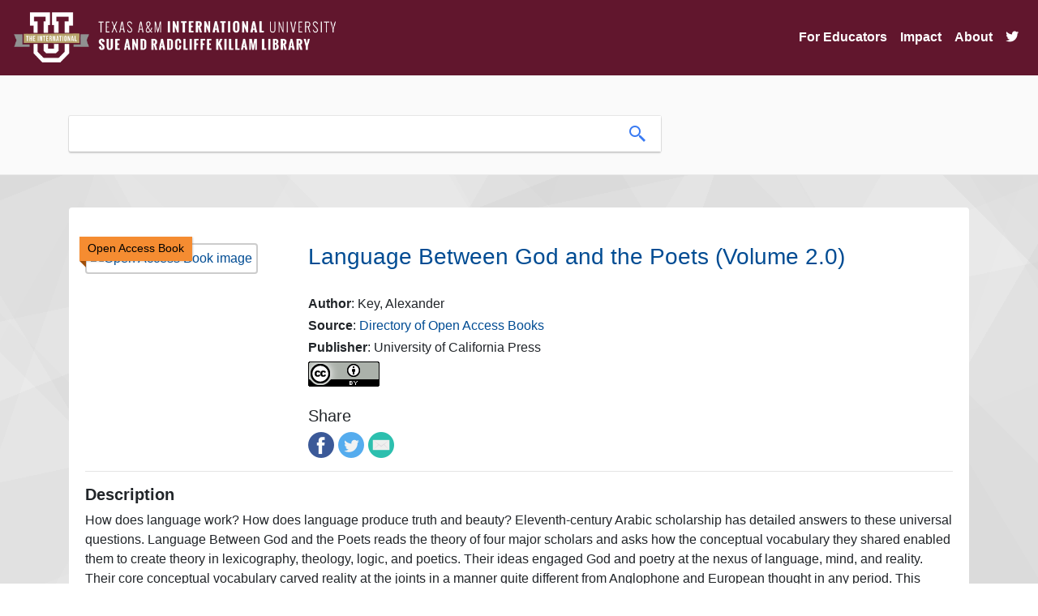

--- FILE ---
content_type: text/html; charset=UTF-8
request_url: https://oer.tamiu.edu/itemRecord.php?id=133953
body_size: 25145
content:


 
<!DOCTYPE html>
<html lang="en">
<head>
<title>Language Between God and the Poets (Volume 2.0)</title>

   
<base href="https://oer.tamiu.edu/" />
<link rel="stylesheet" type="text/css" href="slick/slick.css" />
<link rel="stylesheet" type="text/css" href="slick/slick-theme.css" />
<link rel="stylesheet" href="https://maxcdn.bootstrapcdn.com/bootstrap/4.0.0/css/bootstrap.min.css" integrity="sha384-Gn5384xqQ1aoWXA+058RXPxPg6fy4IWvTNh0E263XmFcJlSAwiGgFAW/dAiS6JXm" crossorigin="anonymous">
<link rel="stylesheet" href="https://cdn.jsdelivr.net/gh/fancyapps/fancybox@3.5.7/dist/jquery.fancybox.min.css" />
<link rel="stylesheet" type="text/css" href="css/style.css">
<!-- Scrollbar Custom CSS -->
<link rel="stylesheet" href="https://cdnjs.cloudflare.com/ajax/libs/malihu-custom-scrollbar-plugin/3.1.5/jquery.mCustomScrollbar.min.css">

<script src="https://code.jquery.com/jquery-3.4.1.min.js" integrity="sha256-CSXorXvZcTkaix6Yvo6HppcZGetbYMGWSFlBw8HfCJo=" crossorigin="anonymous"></script>
<link rel="stylesheet" href="https://use.fontawesome.com/releases/v5.6.3/css/all.css" integrity="sha384-UHRtZLI+pbxtHCWp1t77Bi1L4ZtiqrqD80Kn4Z8NTSRyMA2Fd33n5dQ8lWUE00s/" crossorigin="anonymous">
<link rel="icon" href="images/favicon.png" type="image/x-icon">
<meta name="viewport" content="width=device-width, initial-scale=1">
<meta charset="UTF-8">

<!-- Global site tag (gtag.js) - Google Analytics -->
<script async src="https://www.googletagmanager.com/gtag/js?id=G-2MTTMD2R0D"></script>
<script>
  window.dataLayer = window.dataLayer || [];
  function gtag(){dataLayer.push(arguments);}
  gtag('js', new Date());

  gtag('config', 'G-2MTTMD2R0D');
</script>
<style>
@media all and (min-width: 992px) {
	.navbar .nav-item .dropdown-menu{ display: none; }
	.navbar .nav-item:hover .nav-link{ color: #fff;  }
	.navbar .nav-item:hover .dropdown-menu{ display: block; }
	.navbar .nav-item .dropdown-menu{ margin-top:0; }
}
</style>
</head>

<body>

    <nav class="navbar navbar-expand-lg navbar-light navbar-killam">
        <a class="navbar-brand" href="index.php">
            <img class="header-logo img-fluid" src="https://www.tamiu.edu/library/images/killam_library_logo.png" alt="Killam Library logo">
        </a>
        <button class="navbar-toggler" type="button" data-toggle="collapse" data-target="#navbarSupportedContent" aria-controls="navbarSupportedContent" aria-expanded="false" aria-label="Toggle navigation">
            <!--<span class="navbar-toggler-icon"></span>-->
            <i class="fas fa-bars fa-lg"></i>
        </button>

        <div class="collapse navbar-collapse" id="navbarSupportedContent">
            <ul class="navbar-nav ml-auto">

                <li class="nav-item dropdown"><a aria-expanded="false" aria-haspopup="true" class="nav-link" data-toggle="dropdown" href="#" id="navbarDropdown" role="button">For Educators</a>
                    <div aria-labelledby="navbarDropdown" class="dropdown-menu">
                        <a class="dropdown-item" href="oer.php">What are OER?</a>
                        <a class="dropdown-item" href="find.php">Find OER</a>
                        <a class="dropdown-item" href="oer-list.php">List of OER Courses</a>
                        <a class="dropdown-item" href="adopted-oer.php">Adopted OER</a>
                        <a class="dropdown-item" href="help.php">Get Help</a>
                        <a class="dropdown-item" href="grants.php">OER Grants</a>
                        <a class="dropdown-item" href="library.php">Library Resources</a>
                    </div>
                </li>
                
                <!--<li class="nav-item dropdown"><a aria-expanded="false" aria-haspopup="true" class="nav-link" data-toggle="dropdown" href="#" id="navbarDropdown" role="button">For Students</a>
                    <div aria-labelledby="navbarDropdown" class="dropdown-menu">
                        <a class="dropdown-item" href="students.php">Find Courses</a>
                        <a class="dropdown-item" href="https://tamiu.on.worldcat.org/courseReserves/landing">Course Reserves</a>
                    </div>
                </li>-->

                <li class="nav-item">
                    <a class="nav-link" href="impact.php">Impact</a>
                </li>

                <li class="nav-item">
                    <a class="nav-link" href="about.php">About</a>
                </li>
                
                <li class="nav-item">
                    <a class="nav-link" href="https://twitter.com/tamiuOER"><i class="fab fa-twitter fa-1x"></i></a>
                </li>
            </ul>
        </div>
    </nav>
<link rel="stylesheet" type="text/css" href="slick/slick.css" />
<link rel="stylesheet" type="text/css" href="slick/slick-theme.css" />
<style>
.slick-prev:before, .slick-next:before {
    font-family: 'slick';
    font-size: 20px;
    line-height: 1;
    opacity: .75;
    color: #61162d;
}
</style>
<div class="header">
    <div class="headerContent container">
        <div class="searchContainer">
            <form class="searchForm" action="search.php" method="GET">
                <div class="searchBarContainer">
                    <input type="hidden" name="collection" value="open_content">
                    <input class="searchBox" type="text" name="term" value="" aria-label="search box">
                    <button class="searchButton">
                        <img src="images/search-icon.png" alt="search icon">
                    </button>
                </div>
            </form>
        </div>
    </div><!--end of headerContent-->    
</div><!--end of header-->


<p>&nbsp;</p>   
<div class="container content-container">
    <div class="card card-content">
        <div class="card-body">

        <!-- Go to www.addthis.com/dashboard to customize your tools --> 
        <!--<script type="text/javascript" src="//s7.addthis.com/js/300/addthis_widget.js#pubid=ra-5b00160300d45e08"></script>-->

        <br><div class='row'><div class='col-md-3'><div class='fulltext'><div class='fulltext-inner'>Open Access Book</div></div><a href='https://library.oapen.org/bitstream/20.500.12657/43750/1/external_content.pdf'><img class='img-fluid itemRecordImage img-thumbnail' src='https://brawlins.com/soarOpen/images/cover-image.png' alt='Open Access Book image'></a></div><div class='col-md-9'><strong><a class='itemRecordLink' rel='external' href='https://library.oapen.org/bitstream/20.500.12657/43750/1/external_content.pdf'><h3>Language Between God and the Poets (Volume 2.0)</h3></a></strong><br/><h6><strong>Author</strong>: Key, Alexander</h6><h6><strong>Source</strong>: <a class='sourceLink' href='https://www.doabooks.org/en'>Directory of Open Access Books</a></h6><h6><strong>Publisher</strong>: University of California Press</h6><div class='licenseContainer'><a href='https://creativecommons.org/licenses/' rel='external'><img src='https://licensebuttons.net/l/by/3.0/88x31.png' class='licenseImage' alt='Creative Commons Attribution Image'></a></div><br><h5 class='title'>Share</h5><a target='_blank' data-service='facebook' title='Share on Facebook' href='http://www.facebook.com/sharer.php?u=https://library.oapen.org/bitstream/20.500.12657/43750/1/external_content.pdf'><img class='share-icon' src='images/facebook.png' alt='Facebook icon' /></a><a target='_blank' data-service='twitter' title='Share on Twitter' href='https://twitter.com/intent/tweet?url=https://library.oapen.org/bitstream/20.500.12657/43750/1/external_content.pdf'><img class='share-icon' src='images/twitter.png' alt='Twitter icon' /></a><a data-service='email' title='Share in email' href='mailto:?to=&amp;subject=Language Between God and the Poets (Volume 2.0);body=https://library.oapen.org/bitstream/20.500.12657/43750/1/external_content.pdf'><img class='share-icon' src='images/email.png' alt='Email icon' /></a></div></div><hr><div class='row'><div class='col-md-12'><h5><strong>Description</strong></h5>How does language work? How does language produce truth and beauty? Eleventh-century Arabic scholarship has detailed answers to these universal questions. Language Between God and the Poets reads the theory of four major scholars and asks how the conceptual vocabulary they shared enabled them to create theory in lexicography, theology, logic, and poetics. Their ideas engaged God and poetry at the nexus of language, mind, and reality. Their core conceptual vocabulary carved reality at the joints in a manner quite different from Anglophone and European thought in any period. This vocabulary centered around the words maʿnā (“mental content”) and ḥaqīqah (“accuracy”), two concepts for which Alexander Key develops a translation methodology with the help of Wittgenstein and Kuhn. Language Between God and the Poets helps us see how fundamental the lexicon and lexicography can be to all kinds of theory, how theology can be a science of naming, how logic interacts with language, and how poetic affect can be built on grammar and logic. The four scholars are ar-Rāġib al-Iṣfahānī, Ibn Fūrak, Ibn Sīnā (Avicenna), and ʿAbd al-Qāhir al-Ǧurǧānī.</div></div>
        </div><!--end of card body-->
    </div><!--end of card-->
</div><!--end of container--> 
    


<div class="footer">
  <div class="container footer-container">
    <div class="row">
        <div class="col-md-12 text-center">
            
            <a class="button" href="https://www.facebook.com/Killam-Library-160432987305025/" title="Like Killam Library on Facebook"><i class="fab fa-facebook-f fa-2x"></i></a>
            <a class="button" href="https://twitter.com/killamlibrary" title="Follow Killam Library on Twitter"><i class="fab fa-twitter fa-2x"></i></a> 
            <a class="button" href="https://www.youtube.com/channel/UCebQsdIUCeuBqPiRSZZHOiw" title="Subscribe to Killam Library's YouTube Channel"><i class="fab fa-youtube fa-2x"></i></a>
            <a class="button" href="https://www.instagram.com/killamlibrary/" title="Follow Killam Library on Instagram"><i class="fab fa-instagram fa-2x"></i></a>
            <a class="button" href="https://www.tamiu.edu/library/index.shtml" title="Killam Library"><i class="fas fa-university fa-2x"></i></a> 
            <!--<a class="button" href="#" title="Get Source Code on GitHub"><i class="fab fa-github fa-2x"></i></a> -->
            <a class="button" href="admin/admin.php" title="Admin Login"><i class="fas fa-sign-in-alt fa-2x"></i></a> 
      </div>
    </div><!--end of row-->
  </div>
</div>

<style>
    .main-footer {
    font-family: 'Raleway',sans-serif;
    -webkit-font-feature-settings: "lnum"!important;
    -moz-font-feature-settings: "lnum"!important;
    -ms-font-feature-settings: "lnum"!important;
    -o-font-feature-settings: "lnum"!important;
    font-feature-settings: "lnum"!important;
    text-rendering: optimizeLegibility!important;
    -webkit-font-smoothing: antialiased!important;
    color: #000;
    font-size: .95em;
}
.main-footer {
    padding: 10px 10px 10px 10px;
    padding-top: 10px;
    background-color: #fff;
    background-image: url(https://www.tamiu.edu/edelmiro/maroon-bkg.jpg);
    width: 100%;
    background-size: auto;
    background-size: cover;
    background-position: center;
    background-attachment: scroll;
    background-repeat: no-repeat;
    padding-top: 90px;
    position: relative;
    z-index: 4;
    box-shadow: 0 0 20px rgb(0 0 0 / 30%);
}
  #footer-univ {
    width: 150px;
}
    nav.main-footer p.footer-title-univ {
    margin-top: .3em;
    font-size: 1.4em;
    font-weight: 700;
}

nav.main-footer p, nav.main-footer ul li {
    color: #fff;
    font-size: 1.1em;
    text-shadow: 0 2px 10px #61162d;
}
    nav.main-footer a {
    color: #fff;
    transition: all .3s;
    text-decoration-line: underline;
}
    nav.main-footer a span.fa-2x {
    color: #fff;
    padding-right: .5em;
    margin-bottom: .5em;
    text-decoration-line: none!important;
    text-decoration: none!important;
    transition: all .3s;
}
    .fab {
    font-family: "Font Awesome 5 Brands";
    font-weight: 400;
}
    .fa-2x {
    font-size: 2em;
}
    nav.main-footer p.footer-title {
    font-size: 1.3em;
    font-weight: 700;
}
nav.main-footer p, nav.main-footer ul li {
    color: #fff;
    font-size: 1.1em;
    text-shadow: 0 2px 10px #61162d;
}
    .footer-title::after {
    content: "";
    height: 3px;
    width: 2em;
    position: relative;
    background-color: #b5a36a;
    display: block;
}
    #learn-menu, #navigate-menu {
    margin-left: 0;
    padding-left: 0;
    list-style-type: none;
}
    .disclaimer-row {
    position: relative;
}
    .margin-top {
    margin-top: 50px;
}
    #am-logo {
    max-width: 100px;
}
    .disclaimer-col {
    position: absolute;
    bottom: 0;
    right: 0;
    text-align: right;
}
  .disclaimer-col .dropup {
    position: relative;
    display: inline-block;
    width: 100%;
}
    .disclaimer-col .dropup:hover .dropbtn {
    background-color: #ffffff36;
}

.disclaimer-col .dropbtn {
    background-color: rgba(0,0,0,0);
    color: #fff;
    padding: .5em;
    border: 2px solid #fff;
    margin: 0;
    letter-spacing: 1px;
    font-size: 1.1em;
    width: auto;
    margin-bottom: .5em;
}
    .disclaimer-col .dropup-content {
    position: absolute;
    bottom: 50px;
    background-color: #f1f1f1;
    min-width: 160px;
    box-shadow: 0 8px 16px 0 rgb(0 0 0 / 20%);
    z-index: 1;
    margin: 0;
    width: 33%;
    visibility: hidden;
    opacity: 0;
    transition: visibility .3s,opacity .3s;
    right: 0;
}
    .disclaimer-col .dropup-content a:hover{background-color:#ddd}.disclaimer-col .dropup:hover .dropup-content{visibility:visible;opacity:1}.disclaimer-col .dropup:hover .dropbtn{background-color:#ffffff36}
#disclaimer li {
    display: inline-block;
}
    .disclaimer-col .dropup-content a {
    font-size: 12px;
    color: #000;
    padding: 3px 5px;
    text-decoration: none;
    display: block;
}
    #disclaimer li:not(:last-child)::after {
    padding-left: 15px;
    content: "|";
    padding-right: 15px;
}
</style>

<nav aria-label="Main Footer" class="main-footer">
		<div class="overlay">
			<div class="container">
				<div class="row">
					<div class="col-md-4">
						<img alt="TAMIU International U Icon" id="footer-univ" src="https://www.tamiu.edu/edelmiro/intl-white.png">
						<p class="footer-title-univ">Texas A&amp;M International University</p>
						<div class="contact-row">
							<a href="https://www.facebook.com/txamiu"><span class="fab fa-2x fa-facebook" aria-hidden="true"></span><span class="sr-only">Facebook Icon</span></a>
							<a href="https://www.instagram.com/txamiu/"><span class="fab fa-2x fa-instagram" aria-hidden="true"></span><span class="sr-only">Instagram Icon</span></a>
							<a href="https://twitter.com/txamiu"><span class="fab fa-2x fa-twitter" aria-hidden="true"></span><span class="sr-only">Twitter Icon</span></a>
							<a href="https://www.linkedin.com/school/texas-a&amp;m-international-university/"><span class="fab fa-2x fa-linkedin" aria-hidden="true"></span><span class="sr-only">LinkedIn Icon</span></a>
							<a href="https://www.youtube.com/c/txamiu"><span class="fab fa-2x fa-youtube" aria-hidden="true"></span><span class="sr-only">YouTube Icon</span></a>
							<a href="https://www.tamiu.edu/newsinfo/current.rss"><span class="fas fa-2x fa-rss" aria-hidden="true"></span><span class="sr-only">RSS Icon</span></a>
							
						</div>
						<p>5201 University Boulevard
							<br>Laredo, Texas 78041
							<br>
							<a href="tel:+19563262001">956.326.2001</a>
							<br>
							<a href="mailto:enroll@tamiu.edu">enroll@tamiu.edu</a>
						</p>
						<p>
							<a href="https://www.tamiu.edu/map.shtml"><span class="fas fa-map-marker-alt" aria-hidden="true"><span class="sr-only">Map Marker Icon</span></span> Campus Map</a>
						</p>
					</div>
					<div class="col-md-4">
						<p class="footer-title">Learn More</p>
						<ul id="learn-menu">
							<li>
								<a href="https://www.tamiu.edu/general.shtml">About TAMIU</a>
							</li>
							<li>
								<a href="https://www.tamiu.edu/current.shtml">Current Students</a>
							</li>
							<li>
								<a href="https://www.tamiu.edu/prospect/index.shtml">Future Students</a>
							</li>
							<li>
								<a href="https://alumni.tamiu.edu/">Alumni &amp; Giving</a>
							</li>
							<li>
								<a href="http://uconnect.tamiu.edu/">Uconnect</a>
							</li>
						</ul>
					</div>
					<div class="col-md-4">
						<p class="footer-title">Navigate</p>
						<ul id="navigate-menu">
						    <li><a href="https://www.tamiu.edu/accessibility/index.shtml">Accessibility</a></li>
						    <li><a href="https://www.tamiu.edu/reportit/index.shtml">Report It!</a></li>
						    <li>
								<a href="https://www.tamiu.edu/compliance/Title IX.shtml">
									Title IX Reporting
								</a>
							</li>
							<li>
								<a href="https://www.tamiu.edu/counseling/resources.shtml">Mental Health Resources</a>
							</li>
							<li>
								<a href="https://veterans.portal.texas.gov/">Texas Veterans Portal</a>
							</li>
							<li>
								<a href="https://facultyprofiles.tamiu.edu/facultyprofiles.aspx">Faculty Profiles</a>
							</li>
							<li>
								<a href="https://info.tamiu.edu/courseslist.aspx">Faculty and Course Info</a>
							</li>
							<li>
								<a href="http://employment.tamiu.edu/">Jobs@TAMIU</a>
							</li>
							<li>
								<a href="https://secure.ethicspoint.com/domain/media/en/gui/19681/index.html">
									<em>EthicsPoint</em> - Risk, Fraud &amp; Misconduct Hotline
								
								</a>
							</li>
							<li>
								<a href="https://www.tamiu.edu/general.shtml#accreditation">
									Campus Accreditation
								</a>
							</li>
						</ul>
					</div>
                </div>
					<div class="clearfix"></div>
					<div class="margin-top" style="margin-top: 50px;"></div>
					<div class="col-xs-12">
						<div class="row disclaimer-row">
							<div class="col-md-4 col-xs-12">
								<img alt="Member of the Texas A&amp;M University System" id="am-logo" src="https://www.tamiu.edu/_files/images/tamiu-footer-logo-white.svg">
                                <!--<div id="google_translate_element"></div>-->  
							</div>
							<div class="disclaimer-col col-md-8 col-xs-12">
							    <div class="dropup">
							        <button class="dropbtn">Important Links ^</button>
							        <div class="dropup-content">
							            <a href="https://www.tamiu.edu/clery.pdf">Annual Security &amp; Fire Safety Report</a> 
							            <a href="https://www.bkstr.com/texasaminternationalstore/">Bookstore</a> 
							            <a href="https://www.tamiu.edu/compact.shtml">Compact with Texans</a> 
							            <a href="https://www.tamiu.edu/adminis/physplnt/energy_savings.shtml">Energy Savings Program</a> 
							            <a href="http://assets.system.tamus.edu/files/budgets-acct/pdf/HB_12/HB12_Report_TAMIU.pdf">Information Regarding Staff Compensation</a> 
							            <a href="https://www.tamiu.edu/EEO.shtml">Non-Discrimination/Sexual Harassment</a> 
							            <a href="https://www.tamiu.edu/newsinfo/pubinfoact.shtml" rel="nofollow" title="open records/public information">Open Records</a> 
							            <a href="https://www.tamiu.edu/privacy.shtml">Privacy Statement</a> 
							            <a href="https://www.tamus.edu/marcomm/socialmedia/public/">Public Social Media Notification</a> 
							            <a href="https://www.tamiu.edu/sitepolicies.shtml">Site Policies</a> 
							            <a href="http://publishingext.dir.texas.gov/portal/internal/resources/DocumentLibrary/State%20Website%20Linking%20and%20Privacy%20Policy.pdf" title="State Link">State Link Policy</a> 
							            <a href="https://texas.gov/" title="State of Texas">State of Texas</a> 
							            <a href="https://www.tsl.texas.gov/trail/index.html" title="Statewide Search">Statewide Search</a> 
							            <a href="https://www.tamiu.edu/StudentConsumerInformation.shtml">Student Consumer Information</a> 
							            <a href="https://www.tamiu.edu/tos.shtml">Terms of Service</a> 
							            <a href="http://www.texashomelandsecurity.com/" title="Texas Homeland Security">Texas Homeland Security</a> 
							            <a href="https://www.tamiu.edu/veterans/index.shtml">Veterans Affairs</a>
							        </div>
</div>
								<ul class="horizontal-list" id="disclaimer">
									<li>
										<a href="https://www.tamiu.edu/disclaimer.shtml">Disclaimer</a>
									</li>
									<li>
										<a href="https://www.tamiu.edu/directory/">Directory</a>
									</li>
									<!--<li>
										<a href="http://translate.google.com/translate?hl=en&amp;sl=en&amp;tl=es&amp;u=http://www.tamiu.edu/index.shtml">Español</a>
									</li>-->
									<li>
										<a href="https://www.tamiu.edu/feedback.shtml">Feedback</a>
									</li>
								</ul>
							</div>
						</div>
					</div>
				</div>
			</div>
	</nav>


<!--End of Google Translate JS-->

<script type="text/javascript" src="//translate.google.com/translate_a/element.js?cb=googleTranslateElementInit"></script>

<script src="https://cdnjs.cloudflare.com/ajax/libs/popper.js/1.12.9/umd/popper.min.js" integrity="sha384-ApNbgh9B+Y1QKtv3Rn7W3mgPxhU9K/ScQsAP7hUibX39j7fakFPskvXusvfa0b4Q" crossorigin="anonymous"></script>
<script src="https://maxcdn.bootstrapcdn.com/bootstrap/4.0.0/js/bootstrap.min.js" integrity="sha384-JZR6Spejh4U02d8jOt6vLEHfe/JQGiRRSQQxSfFWpi1MquVdAyjUar5+76PVCmYl" crossorigin="anonymous"></script>
<script src="https://cdn.jsdelivr.net/gh/fancyapps/fancybox@3.5.7/dist/jquery.fancybox.min.js"></script>
<script src="https://unpkg.com/masonry-layout@4/dist/masonry.pkgd.min.js"></script>
<script type="text/javascript" src="js/script.js"></script>

<!--js for slick slider-->
<script type="text/javascript" src="slick/slick.min.js"></script>
<script type="text/javascript">
$(document).ready(function(){
  $('.related-items, .course-items').slick({
    lazyLoad: 'ondemand',
    dots: true,
    infinite: false,
    slidesToShow: 6,
    slidesToScroll: 6,
    responsive: [
    {
      breakpoint: 1024,
      settings: {
        slidesToShow: 3,
        slidesToScroll: 3,
        infinite: true,
        dots: false
      }
    },
    {
      breakpoint: 600,
      settings: {
        slidesToShow: 2,
        slidesToScroll: 2,
        dots: false
      }
    },
    {
      breakpoint: 480,
      settings: {
        slidesToShow: 1,
        slidesToScroll: 1,
        dots: false
      }
    }
    // You can unslick at a given breakpoint now by adding:
    // settings: "unslick"
    // instead of a settings object
  ]
  });
    
});

</script>
<!--end of js for slick slider-->

<script>
    
    $(function () {
      $('[data-toggle="tooltip"]').tooltip()
    })
</script>


<script src="js/clipboard.min.js"></script>
<script src="https://unpkg.com/sweetalert/dist/sweetalert.min.js"></script>
<script>
    //Copy search widget code
    var clipboard = new ClipboardJS('.btn');

    clipboard.on('success', function(e) {
        swal("Awesome!", "You successfully copied Search Widget code!", "success");
    });

    clipboard.on('error', function(e) {
        swal("Oh no!", "Something went wrong and the widget code didn't copy! Try again.", "error");
    });


    //Counts up numbers on homepage
    $('.number').each(function () {
        $(this).prop('Counter',0).animate({
            Counter: $(this).text()
        }, {
            duration: 4000,
            easing: 'swing',
            step: function (now) {
                $(this).text(Math.ceil(now).toLocaleString('en'));
            }
        });
    });
    

    $(".searchForm").submit(function() {
        $("#loadingModal").modal("show");
    });
    
     
$(function(){
 
	$('#search_box').keyup(function()
	{
		var yourInput = $(this).val();
		re = /[`~!@#$%^&*()_|+\-=?;:,.<>\{\}\[\]\\\/]/gi;
		var isSplChar = re.test(yourInput);
		if(isSplChar)
		{
			var no_spl_char = yourInput.replace(/[`~!@#$%^&*()_|+\-=?;:,.<>\{\}\[\]\\\/]/gi, '');
			$(this).val(no_spl_char);
		}
	});
 
});

</script>

<div class="modal fade" id="loadingModal" tabindex="-1" role="dialog" aria-labelledby="loadingModal" aria-hidden="true" data-backdrop="static" data-keyboard="false">
  <div class="modal-dialog modal-dialog-centered modal-sm" role="document">
    <div class="modal-content">
      <div class="modal-body text-center">
        <img src="images/loading.gif" alt="loading-spinner">
      </div>
    </div>
  </div>
</div>
</body>
</html>